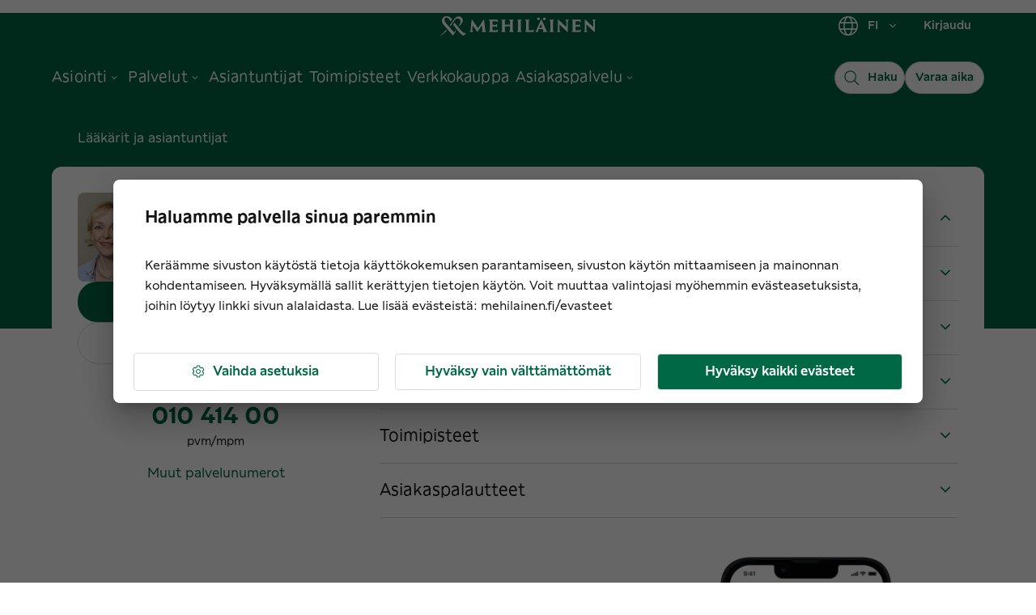

--- FILE ---
content_type: text/javascript; charset=utf-8
request_url: https://www.mehilainen.fi/webpack-runtime-04d640715eec197f1aa5.js
body_size: 2941
content:
!function(){"use strict";var e,c,t,a,n,f={},r={};function o(e){var c=r[e];if(void 0!==c)return c.exports;var t=r[e]={id:e,loaded:!1,exports:{}};return f[e].call(t.exports,t,t.exports,o),t.loaded=!0,t.exports}o.m=f,e=[],o.O=function(c,t,a,n){if(!t){var f=1/0;for(s=0;s<e.length;s++){t=e[s][0],a=e[s][1],n=e[s][2];for(var r=!0,d=0;d<t.length;d++)(!1&n||f>=n)&&Object.keys(o.O).every(function(e){return o.O[e](t[d])})?t.splice(d--,1):(r=!1,n<f&&(f=n));if(r){e.splice(s--,1);var b=a();void 0!==b&&(c=b)}}return c}n=n||0;for(var s=e.length;s>0&&e[s-1][2]>n;s--)e[s]=e[s-1];e[s]=[t,a,n]},o.n=function(e){var c=e&&e.__esModule?function(){return e.default}:function(){return e};return o.d(c,{a:c}),c},t=Object.getPrototypeOf?function(e){return Object.getPrototypeOf(e)}:function(e){return e.__proto__},o.t=function(e,a){if(1&a&&(e=this(e)),8&a)return e;if("object"==typeof e&&e){if(4&a&&e.__esModule)return e;if(16&a&&"function"==typeof e.then)return e}var n=Object.create(null);o.r(n);var f={};c=c||[null,t({}),t([]),t(t)];for(var r=2&a&&e;("object"==typeof r||"function"==typeof r)&&!~c.indexOf(r);r=t(r))Object.getOwnPropertyNames(r).forEach(function(c){f[c]=function(){return e[c]}});return f.default=function(){return e},o.d(n,f),n},o.d=function(e,c){for(var t in c)o.o(c,t)&&!o.o(e,t)&&Object.defineProperty(e,t,{enumerable:!0,get:c[t]})},o.f={},o.e=function(e){return Promise.all(Object.keys(o.f).reduce(function(c,t){return o.f[t](e,c),c},[]))},o.u=function(e){return({21:"component---src-features-mielten-vuoro-mielten-vuoro-page-tsx",468:"fbe0749dd0e91ffa388ee9d6ce5721a4fb62a2fe",906:"c8f7fe3b0e41be846d5687592cf2018ff6e22687",1216:"ebca99c02f5fd435f16ef4e7a66abb7fed92596a",1217:"component---src-features-search-page-specialist-search-page-tsx",1615:"component---src-templates-press-release-page-tsx",1861:"component---src-pages-en-404-tsx",1981:"component---src-features-service-directory-service-directory-page-tsx",2183:"component---src-features-service-page-service-page-tsx",2236:"225d7591a75c3b56e749fe90cb1172496b64e403",2255:"component---src-features-search-page-search-page-tsx",2279:"component---src-templates-urheilu-mehilainen-alasivu-tsx",2289:"component---src-templates-location-tsx",2416:"Gauge",2443:"component---src-features-city-service-page-city-service-page-tsx",2753:"component---src-templates-workday-job-advertisement-tsx",3075:"component---src-templates-news-room-tsx",3131:"component---src-features-search-page-location-search-page-tsx",3346:"13dbe46782a04663658ca8130118bcd96487fc2d",3420:"component---src-templates-blog-page-tsx",3763:"component---src-features-specialist-page-specialist-page-tsx",3844:"component---src-templates-404-tsx",4096:"708ef8b5561bf3e5a877135bf361610f10a39558",4282:"component---src-templates-modular-page-tsx",4427:"component---src-templates-urheilu-mehilainen-tsx",5133:"bac0dce4",5190:"component---src-templates-career-story-page-tsx",5201:"ee8b1517",5757:"component---src-features-pricing-page-pricing-page-tsx",5807:"28a509e2",6108:"bcc28be8",6110:"component---src-features-front-page-front-page-template-tsx",6537:"2b93cecc",6758:"component---src-templates-crm-job-advertisement-tsx",7131:"component---src-pages-sv-404-tsx",7177:"5f879e91",7423:"b66ecf633cc6127466379dc59e21003524577b45",7643:"component---src-templates-news-page-tsx",7739:"ae840702038925ea7bb94710f47ed5ca3c7fbdfb",7745:"component---src-features-services-collection-services-collection-page-tsx",8106:"NPSCard",9330:"52928f8b8f9a88c096f0448d574f553bc6c2fc4e",9455:"22ab688c",9740:"29597739"}[e]||e)+"-"+{21:"4266fa72f4b30453c355",32:"bd82a5bcc86fc10d0153",328:"83c6ae0d7d3e57b166ff",468:"1b044da77dfb0983fae3",560:"93a0246f84a8e8dc3e37",577:"14203a05ad4af5235924",863:"f3231f09f8d6ee42824e",906:"5b24caa8133f2b43f9fb",952:"c844802dc10fd47a9eab",1108:"c58aa34057ba0f995219",1216:"ae7d9346a8691e7077e1",1217:"4dacbcded4ec9228325c",1452:"c073f4cf6a6d43f851c8",1615:"dc5b9b9bea518660cd95",1861:"6220c3484fe37fd07b5c",1894:"c35d9e0bfe0b393bc077",1981:"f8d0171f70f6f6316036",2183:"a2ca921224969bd9499e",2236:"ebc24bb08776f36ebeb9",2255:"5793694c0f7c4bbc0e88",2268:"1594db06d65a43fc150d",2279:"fdbac3df8dc74ae0110d",2289:"de5eaf8b9ade7c3a05f1",2416:"415a310d8669a484a1e2",2443:"d7f3e109dd51cc6793b6",2753:"2cccd44557bb1c5819a4",2790:"a9d408b70fdb886f0199",3075:"4876646203bf214db633",3131:"0fb2a7076cf7d8b8ed00",3346:"d7c53ba80f92f2bf7a43",3371:"b03f229ba95ae4c5b66d",3420:"7877f6a8cb8cb0fd8e83",3648:"4d864434f1f555f64ffa",3699:"6c0d4cacc11da0faabe0",3763:"640e98319388d5ae7075",3844:"88fec95550d5b16582a5",3925:"939ca53c670b0d71f2d8",4096:"838c70da8ad088c44526",4154:"fdbe9e4e6681f290cdc6",4282:"a110ed0af616c52ffd49",4427:"3d88a652a084addd38de",4443:"b14573cf6ba869e43ce7",4582:"ffe9977db195fbc61e1a",4800:"f3a1166b6172fa1bf599",5133:"b19f6cb1cee41b7b3309",5190:"2855afdcaee1c0166584",5201:"f443af7d29645e49e200",5508:"7f242efae8d0435fa140",5757:"c78588afde132e439067",5807:"e1f4e9d60a6c4cc95528",5811:"f870fd7cc9040309b084",6108:"298b10fb32f2ab1eddb5",6110:"aca3c600d3296dd14500",6160:"05e12e3344d64834e9e3",6303:"4d83697975776ddd4726",6512:"d5a0995db1724406c7de",6537:"77309f11dd8c6cf550c4",6636:"28f0d762c4c4d65edc7c",6758:"3d3c02c2a11ccc619a05",6968:"533ff0972937107bd579",7131:"98f33182e361ea8d31cb",7177:"530332c9a1baacf48493",7264:"dc223e97c3ec27f0d589",7423:"1fa7ca3b94d18f46dd47",7564:"5ce3beaf9edc4348c037",7643:"2897ff14f97b2b7a97cd",7739:"6a60ec229e3fc0379140",7745:"7ef62d16fcf2e57bef3f",7748:"ede49c25959ff830e0d4",7776:"404764955fc58fe7c1dc",7798:"4661b451c94a098da1ba",8106:"a79a2c2c294ad3fa30b4",8474:"3208d83ca484fa3955d6",8500:"0bd49463ca3ce3ad0a0f",8836:"e2e360689646d7b0c2bf",8905:"765fe0fc6f94cadbfd2e",8976:"9cd4c9867fddd123521d",9330:"dfbf94472a77c1d39c9e",9352:"b5decef43c4d27545cdb",9360:"9725a94f8b1189d705b8",9455:"348b3862d65462920bd3",9488:"db434844c611209ccfb4",9574:"25fc50dda01a851545bc",9625:"478dec17de602f62bec3",9740:"8b73a0b2c70d1b48a10a",9923:"40881837c7de757ac4e7",9930:"96b7a62c9fbd80df49e1",9990:"cb41d48408735feb8fe5"}[e]+".js"},o.miniCssF=function(e){return"styles.e58e1d5a8b41e6f389f7.css"},o.g=function(){if("object"==typeof globalThis)return globalThis;try{return this||new Function("return this")()}catch(e){if("object"==typeof window)return window}}(),o.o=function(e,c){return Object.prototype.hasOwnProperty.call(e,c)},a={},n="www.mehilainen.fi:",o.l=function(e,c,t,f){if(a[e])a[e].push(c);else{var r,d;if(void 0!==t)for(var b=document.getElementsByTagName("script"),s=0;s<b.length;s++){var i=b[s];if(i.getAttribute("src")==e||i.getAttribute("data-webpack")==n+t){r=i;break}}r||(d=!0,(r=document.createElement("script")).charset="utf-8",o.nc&&r.setAttribute("nonce",o.nc),r.setAttribute("data-webpack",n+t),r.src=e),a[e]=[c];var u=function(c,t){r.onerror=r.onload=null,clearTimeout(p);var n=a[e];if(delete a[e],r.parentNode&&r.parentNode.removeChild(r),n&&n.forEach(function(e){return e(t)}),c)return c(t)},p=setTimeout(u.bind(null,void 0,{type:"timeout",target:r}),12e4);r.onerror=u.bind(null,r.onerror),r.onload=u.bind(null,r.onload),d&&document.head.appendChild(r)}},o.r=function(e){"undefined"!=typeof Symbol&&Symbol.toStringTag&&Object.defineProperty(e,Symbol.toStringTag,{value:"Module"}),Object.defineProperty(e,"__esModule",{value:!0})},o.nmd=function(e){return e.paths=[],e.children||(e.children=[]),e},o.p="/",function(){var e={7311:0,1869:0};o.f.j=function(c,t){var a=o.o(e,c)?e[c]:void 0;if(0!==a)if(a)t.push(a[2]);else if(/^(1869|7311)$/.test(c))e[c]=0;else{var n=new Promise(function(t,n){a=e[c]=[t,n]});t.push(a[2]=n);var f=o.p+o.u(c),r=new Error;o.l(f,function(t){if(o.o(e,c)&&(0!==(a=e[c])&&(e[c]=void 0),a)){var n=t&&("load"===t.type?"missing":t.type),f=t&&t.target&&t.target.src;r.message="Loading chunk "+c+" failed.\n("+n+": "+f+")",r.name="ChunkLoadError",r.type=n,r.request=f,a[1](r)}},"chunk-"+c,c)}},o.O.j=function(c){return 0===e[c]};var c=function(c,t){var a,n,f=t[0],r=t[1],d=t[2],b=0;if(f.some(function(c){return 0!==e[c]})){for(a in r)o.o(r,a)&&(o.m[a]=r[a]);if(d)var s=d(o)}for(c&&c(t);b<f.length;b++)n=f[b],o.o(e,n)&&e[n]&&e[n][0](),e[n]=0;return o.O(s)},t=self.webpackChunkwww_mehilainen_fi=self.webpackChunkwww_mehilainen_fi||[];t.forEach(c.bind(null,0)),t.push=c.bind(null,t.push.bind(t))}()}();